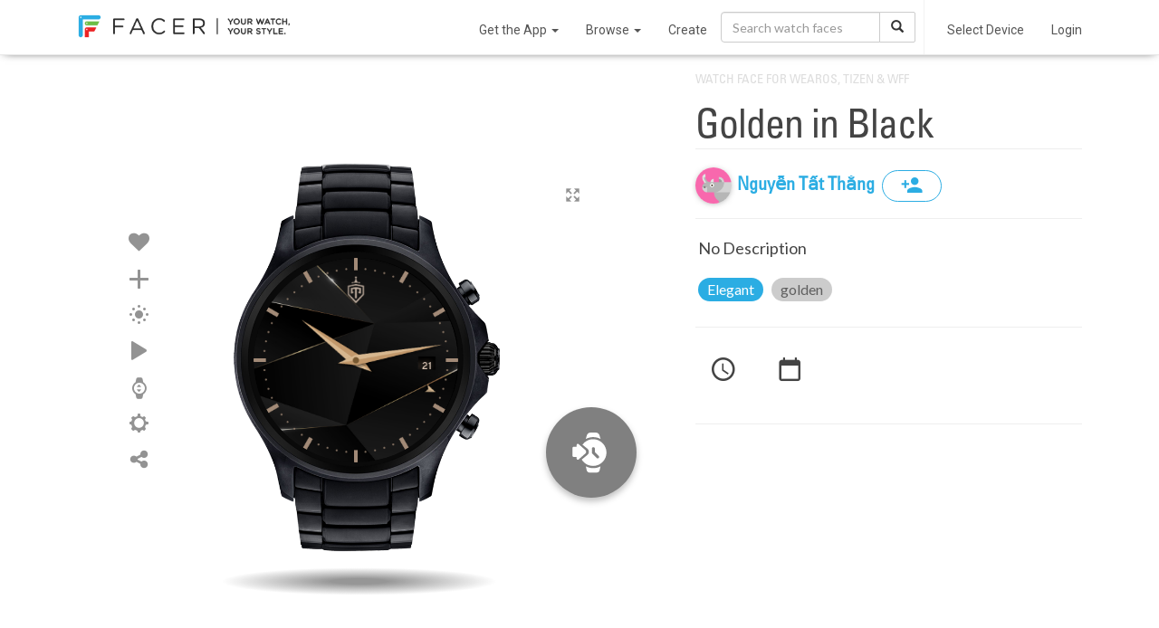

--- FILE ---
content_type: text/html; charset=utf-8
request_url: https://www.google.com/recaptcha/api2/anchor?ar=1&k=6LeY4IEfAAAAAJi2wS3bMhnS5GlPzFjQQlNeILhi&co=aHR0cHM6Ly93d3cuZmFjZXIuaW86NDQz&hl=en&v=PoyoqOPhxBO7pBk68S4YbpHZ&size=invisible&anchor-ms=20000&execute-ms=30000&cb=de9jbhu1yccv
body_size: 48649
content:
<!DOCTYPE HTML><html dir="ltr" lang="en"><head><meta http-equiv="Content-Type" content="text/html; charset=UTF-8">
<meta http-equiv="X-UA-Compatible" content="IE=edge">
<title>reCAPTCHA</title>
<style type="text/css">
/* cyrillic-ext */
@font-face {
  font-family: 'Roboto';
  font-style: normal;
  font-weight: 400;
  font-stretch: 100%;
  src: url(//fonts.gstatic.com/s/roboto/v48/KFO7CnqEu92Fr1ME7kSn66aGLdTylUAMa3GUBHMdazTgWw.woff2) format('woff2');
  unicode-range: U+0460-052F, U+1C80-1C8A, U+20B4, U+2DE0-2DFF, U+A640-A69F, U+FE2E-FE2F;
}
/* cyrillic */
@font-face {
  font-family: 'Roboto';
  font-style: normal;
  font-weight: 400;
  font-stretch: 100%;
  src: url(//fonts.gstatic.com/s/roboto/v48/KFO7CnqEu92Fr1ME7kSn66aGLdTylUAMa3iUBHMdazTgWw.woff2) format('woff2');
  unicode-range: U+0301, U+0400-045F, U+0490-0491, U+04B0-04B1, U+2116;
}
/* greek-ext */
@font-face {
  font-family: 'Roboto';
  font-style: normal;
  font-weight: 400;
  font-stretch: 100%;
  src: url(//fonts.gstatic.com/s/roboto/v48/KFO7CnqEu92Fr1ME7kSn66aGLdTylUAMa3CUBHMdazTgWw.woff2) format('woff2');
  unicode-range: U+1F00-1FFF;
}
/* greek */
@font-face {
  font-family: 'Roboto';
  font-style: normal;
  font-weight: 400;
  font-stretch: 100%;
  src: url(//fonts.gstatic.com/s/roboto/v48/KFO7CnqEu92Fr1ME7kSn66aGLdTylUAMa3-UBHMdazTgWw.woff2) format('woff2');
  unicode-range: U+0370-0377, U+037A-037F, U+0384-038A, U+038C, U+038E-03A1, U+03A3-03FF;
}
/* math */
@font-face {
  font-family: 'Roboto';
  font-style: normal;
  font-weight: 400;
  font-stretch: 100%;
  src: url(//fonts.gstatic.com/s/roboto/v48/KFO7CnqEu92Fr1ME7kSn66aGLdTylUAMawCUBHMdazTgWw.woff2) format('woff2');
  unicode-range: U+0302-0303, U+0305, U+0307-0308, U+0310, U+0312, U+0315, U+031A, U+0326-0327, U+032C, U+032F-0330, U+0332-0333, U+0338, U+033A, U+0346, U+034D, U+0391-03A1, U+03A3-03A9, U+03B1-03C9, U+03D1, U+03D5-03D6, U+03F0-03F1, U+03F4-03F5, U+2016-2017, U+2034-2038, U+203C, U+2040, U+2043, U+2047, U+2050, U+2057, U+205F, U+2070-2071, U+2074-208E, U+2090-209C, U+20D0-20DC, U+20E1, U+20E5-20EF, U+2100-2112, U+2114-2115, U+2117-2121, U+2123-214F, U+2190, U+2192, U+2194-21AE, U+21B0-21E5, U+21F1-21F2, U+21F4-2211, U+2213-2214, U+2216-22FF, U+2308-230B, U+2310, U+2319, U+231C-2321, U+2336-237A, U+237C, U+2395, U+239B-23B7, U+23D0, U+23DC-23E1, U+2474-2475, U+25AF, U+25B3, U+25B7, U+25BD, U+25C1, U+25CA, U+25CC, U+25FB, U+266D-266F, U+27C0-27FF, U+2900-2AFF, U+2B0E-2B11, U+2B30-2B4C, U+2BFE, U+3030, U+FF5B, U+FF5D, U+1D400-1D7FF, U+1EE00-1EEFF;
}
/* symbols */
@font-face {
  font-family: 'Roboto';
  font-style: normal;
  font-weight: 400;
  font-stretch: 100%;
  src: url(//fonts.gstatic.com/s/roboto/v48/KFO7CnqEu92Fr1ME7kSn66aGLdTylUAMaxKUBHMdazTgWw.woff2) format('woff2');
  unicode-range: U+0001-000C, U+000E-001F, U+007F-009F, U+20DD-20E0, U+20E2-20E4, U+2150-218F, U+2190, U+2192, U+2194-2199, U+21AF, U+21E6-21F0, U+21F3, U+2218-2219, U+2299, U+22C4-22C6, U+2300-243F, U+2440-244A, U+2460-24FF, U+25A0-27BF, U+2800-28FF, U+2921-2922, U+2981, U+29BF, U+29EB, U+2B00-2BFF, U+4DC0-4DFF, U+FFF9-FFFB, U+10140-1018E, U+10190-1019C, U+101A0, U+101D0-101FD, U+102E0-102FB, U+10E60-10E7E, U+1D2C0-1D2D3, U+1D2E0-1D37F, U+1F000-1F0FF, U+1F100-1F1AD, U+1F1E6-1F1FF, U+1F30D-1F30F, U+1F315, U+1F31C, U+1F31E, U+1F320-1F32C, U+1F336, U+1F378, U+1F37D, U+1F382, U+1F393-1F39F, U+1F3A7-1F3A8, U+1F3AC-1F3AF, U+1F3C2, U+1F3C4-1F3C6, U+1F3CA-1F3CE, U+1F3D4-1F3E0, U+1F3ED, U+1F3F1-1F3F3, U+1F3F5-1F3F7, U+1F408, U+1F415, U+1F41F, U+1F426, U+1F43F, U+1F441-1F442, U+1F444, U+1F446-1F449, U+1F44C-1F44E, U+1F453, U+1F46A, U+1F47D, U+1F4A3, U+1F4B0, U+1F4B3, U+1F4B9, U+1F4BB, U+1F4BF, U+1F4C8-1F4CB, U+1F4D6, U+1F4DA, U+1F4DF, U+1F4E3-1F4E6, U+1F4EA-1F4ED, U+1F4F7, U+1F4F9-1F4FB, U+1F4FD-1F4FE, U+1F503, U+1F507-1F50B, U+1F50D, U+1F512-1F513, U+1F53E-1F54A, U+1F54F-1F5FA, U+1F610, U+1F650-1F67F, U+1F687, U+1F68D, U+1F691, U+1F694, U+1F698, U+1F6AD, U+1F6B2, U+1F6B9-1F6BA, U+1F6BC, U+1F6C6-1F6CF, U+1F6D3-1F6D7, U+1F6E0-1F6EA, U+1F6F0-1F6F3, U+1F6F7-1F6FC, U+1F700-1F7FF, U+1F800-1F80B, U+1F810-1F847, U+1F850-1F859, U+1F860-1F887, U+1F890-1F8AD, U+1F8B0-1F8BB, U+1F8C0-1F8C1, U+1F900-1F90B, U+1F93B, U+1F946, U+1F984, U+1F996, U+1F9E9, U+1FA00-1FA6F, U+1FA70-1FA7C, U+1FA80-1FA89, U+1FA8F-1FAC6, U+1FACE-1FADC, U+1FADF-1FAE9, U+1FAF0-1FAF8, U+1FB00-1FBFF;
}
/* vietnamese */
@font-face {
  font-family: 'Roboto';
  font-style: normal;
  font-weight: 400;
  font-stretch: 100%;
  src: url(//fonts.gstatic.com/s/roboto/v48/KFO7CnqEu92Fr1ME7kSn66aGLdTylUAMa3OUBHMdazTgWw.woff2) format('woff2');
  unicode-range: U+0102-0103, U+0110-0111, U+0128-0129, U+0168-0169, U+01A0-01A1, U+01AF-01B0, U+0300-0301, U+0303-0304, U+0308-0309, U+0323, U+0329, U+1EA0-1EF9, U+20AB;
}
/* latin-ext */
@font-face {
  font-family: 'Roboto';
  font-style: normal;
  font-weight: 400;
  font-stretch: 100%;
  src: url(//fonts.gstatic.com/s/roboto/v48/KFO7CnqEu92Fr1ME7kSn66aGLdTylUAMa3KUBHMdazTgWw.woff2) format('woff2');
  unicode-range: U+0100-02BA, U+02BD-02C5, U+02C7-02CC, U+02CE-02D7, U+02DD-02FF, U+0304, U+0308, U+0329, U+1D00-1DBF, U+1E00-1E9F, U+1EF2-1EFF, U+2020, U+20A0-20AB, U+20AD-20C0, U+2113, U+2C60-2C7F, U+A720-A7FF;
}
/* latin */
@font-face {
  font-family: 'Roboto';
  font-style: normal;
  font-weight: 400;
  font-stretch: 100%;
  src: url(//fonts.gstatic.com/s/roboto/v48/KFO7CnqEu92Fr1ME7kSn66aGLdTylUAMa3yUBHMdazQ.woff2) format('woff2');
  unicode-range: U+0000-00FF, U+0131, U+0152-0153, U+02BB-02BC, U+02C6, U+02DA, U+02DC, U+0304, U+0308, U+0329, U+2000-206F, U+20AC, U+2122, U+2191, U+2193, U+2212, U+2215, U+FEFF, U+FFFD;
}
/* cyrillic-ext */
@font-face {
  font-family: 'Roboto';
  font-style: normal;
  font-weight: 500;
  font-stretch: 100%;
  src: url(//fonts.gstatic.com/s/roboto/v48/KFO7CnqEu92Fr1ME7kSn66aGLdTylUAMa3GUBHMdazTgWw.woff2) format('woff2');
  unicode-range: U+0460-052F, U+1C80-1C8A, U+20B4, U+2DE0-2DFF, U+A640-A69F, U+FE2E-FE2F;
}
/* cyrillic */
@font-face {
  font-family: 'Roboto';
  font-style: normal;
  font-weight: 500;
  font-stretch: 100%;
  src: url(//fonts.gstatic.com/s/roboto/v48/KFO7CnqEu92Fr1ME7kSn66aGLdTylUAMa3iUBHMdazTgWw.woff2) format('woff2');
  unicode-range: U+0301, U+0400-045F, U+0490-0491, U+04B0-04B1, U+2116;
}
/* greek-ext */
@font-face {
  font-family: 'Roboto';
  font-style: normal;
  font-weight: 500;
  font-stretch: 100%;
  src: url(//fonts.gstatic.com/s/roboto/v48/KFO7CnqEu92Fr1ME7kSn66aGLdTylUAMa3CUBHMdazTgWw.woff2) format('woff2');
  unicode-range: U+1F00-1FFF;
}
/* greek */
@font-face {
  font-family: 'Roboto';
  font-style: normal;
  font-weight: 500;
  font-stretch: 100%;
  src: url(//fonts.gstatic.com/s/roboto/v48/KFO7CnqEu92Fr1ME7kSn66aGLdTylUAMa3-UBHMdazTgWw.woff2) format('woff2');
  unicode-range: U+0370-0377, U+037A-037F, U+0384-038A, U+038C, U+038E-03A1, U+03A3-03FF;
}
/* math */
@font-face {
  font-family: 'Roboto';
  font-style: normal;
  font-weight: 500;
  font-stretch: 100%;
  src: url(//fonts.gstatic.com/s/roboto/v48/KFO7CnqEu92Fr1ME7kSn66aGLdTylUAMawCUBHMdazTgWw.woff2) format('woff2');
  unicode-range: U+0302-0303, U+0305, U+0307-0308, U+0310, U+0312, U+0315, U+031A, U+0326-0327, U+032C, U+032F-0330, U+0332-0333, U+0338, U+033A, U+0346, U+034D, U+0391-03A1, U+03A3-03A9, U+03B1-03C9, U+03D1, U+03D5-03D6, U+03F0-03F1, U+03F4-03F5, U+2016-2017, U+2034-2038, U+203C, U+2040, U+2043, U+2047, U+2050, U+2057, U+205F, U+2070-2071, U+2074-208E, U+2090-209C, U+20D0-20DC, U+20E1, U+20E5-20EF, U+2100-2112, U+2114-2115, U+2117-2121, U+2123-214F, U+2190, U+2192, U+2194-21AE, U+21B0-21E5, U+21F1-21F2, U+21F4-2211, U+2213-2214, U+2216-22FF, U+2308-230B, U+2310, U+2319, U+231C-2321, U+2336-237A, U+237C, U+2395, U+239B-23B7, U+23D0, U+23DC-23E1, U+2474-2475, U+25AF, U+25B3, U+25B7, U+25BD, U+25C1, U+25CA, U+25CC, U+25FB, U+266D-266F, U+27C0-27FF, U+2900-2AFF, U+2B0E-2B11, U+2B30-2B4C, U+2BFE, U+3030, U+FF5B, U+FF5D, U+1D400-1D7FF, U+1EE00-1EEFF;
}
/* symbols */
@font-face {
  font-family: 'Roboto';
  font-style: normal;
  font-weight: 500;
  font-stretch: 100%;
  src: url(//fonts.gstatic.com/s/roboto/v48/KFO7CnqEu92Fr1ME7kSn66aGLdTylUAMaxKUBHMdazTgWw.woff2) format('woff2');
  unicode-range: U+0001-000C, U+000E-001F, U+007F-009F, U+20DD-20E0, U+20E2-20E4, U+2150-218F, U+2190, U+2192, U+2194-2199, U+21AF, U+21E6-21F0, U+21F3, U+2218-2219, U+2299, U+22C4-22C6, U+2300-243F, U+2440-244A, U+2460-24FF, U+25A0-27BF, U+2800-28FF, U+2921-2922, U+2981, U+29BF, U+29EB, U+2B00-2BFF, U+4DC0-4DFF, U+FFF9-FFFB, U+10140-1018E, U+10190-1019C, U+101A0, U+101D0-101FD, U+102E0-102FB, U+10E60-10E7E, U+1D2C0-1D2D3, U+1D2E0-1D37F, U+1F000-1F0FF, U+1F100-1F1AD, U+1F1E6-1F1FF, U+1F30D-1F30F, U+1F315, U+1F31C, U+1F31E, U+1F320-1F32C, U+1F336, U+1F378, U+1F37D, U+1F382, U+1F393-1F39F, U+1F3A7-1F3A8, U+1F3AC-1F3AF, U+1F3C2, U+1F3C4-1F3C6, U+1F3CA-1F3CE, U+1F3D4-1F3E0, U+1F3ED, U+1F3F1-1F3F3, U+1F3F5-1F3F7, U+1F408, U+1F415, U+1F41F, U+1F426, U+1F43F, U+1F441-1F442, U+1F444, U+1F446-1F449, U+1F44C-1F44E, U+1F453, U+1F46A, U+1F47D, U+1F4A3, U+1F4B0, U+1F4B3, U+1F4B9, U+1F4BB, U+1F4BF, U+1F4C8-1F4CB, U+1F4D6, U+1F4DA, U+1F4DF, U+1F4E3-1F4E6, U+1F4EA-1F4ED, U+1F4F7, U+1F4F9-1F4FB, U+1F4FD-1F4FE, U+1F503, U+1F507-1F50B, U+1F50D, U+1F512-1F513, U+1F53E-1F54A, U+1F54F-1F5FA, U+1F610, U+1F650-1F67F, U+1F687, U+1F68D, U+1F691, U+1F694, U+1F698, U+1F6AD, U+1F6B2, U+1F6B9-1F6BA, U+1F6BC, U+1F6C6-1F6CF, U+1F6D3-1F6D7, U+1F6E0-1F6EA, U+1F6F0-1F6F3, U+1F6F7-1F6FC, U+1F700-1F7FF, U+1F800-1F80B, U+1F810-1F847, U+1F850-1F859, U+1F860-1F887, U+1F890-1F8AD, U+1F8B0-1F8BB, U+1F8C0-1F8C1, U+1F900-1F90B, U+1F93B, U+1F946, U+1F984, U+1F996, U+1F9E9, U+1FA00-1FA6F, U+1FA70-1FA7C, U+1FA80-1FA89, U+1FA8F-1FAC6, U+1FACE-1FADC, U+1FADF-1FAE9, U+1FAF0-1FAF8, U+1FB00-1FBFF;
}
/* vietnamese */
@font-face {
  font-family: 'Roboto';
  font-style: normal;
  font-weight: 500;
  font-stretch: 100%;
  src: url(//fonts.gstatic.com/s/roboto/v48/KFO7CnqEu92Fr1ME7kSn66aGLdTylUAMa3OUBHMdazTgWw.woff2) format('woff2');
  unicode-range: U+0102-0103, U+0110-0111, U+0128-0129, U+0168-0169, U+01A0-01A1, U+01AF-01B0, U+0300-0301, U+0303-0304, U+0308-0309, U+0323, U+0329, U+1EA0-1EF9, U+20AB;
}
/* latin-ext */
@font-face {
  font-family: 'Roboto';
  font-style: normal;
  font-weight: 500;
  font-stretch: 100%;
  src: url(//fonts.gstatic.com/s/roboto/v48/KFO7CnqEu92Fr1ME7kSn66aGLdTylUAMa3KUBHMdazTgWw.woff2) format('woff2');
  unicode-range: U+0100-02BA, U+02BD-02C5, U+02C7-02CC, U+02CE-02D7, U+02DD-02FF, U+0304, U+0308, U+0329, U+1D00-1DBF, U+1E00-1E9F, U+1EF2-1EFF, U+2020, U+20A0-20AB, U+20AD-20C0, U+2113, U+2C60-2C7F, U+A720-A7FF;
}
/* latin */
@font-face {
  font-family: 'Roboto';
  font-style: normal;
  font-weight: 500;
  font-stretch: 100%;
  src: url(//fonts.gstatic.com/s/roboto/v48/KFO7CnqEu92Fr1ME7kSn66aGLdTylUAMa3yUBHMdazQ.woff2) format('woff2');
  unicode-range: U+0000-00FF, U+0131, U+0152-0153, U+02BB-02BC, U+02C6, U+02DA, U+02DC, U+0304, U+0308, U+0329, U+2000-206F, U+20AC, U+2122, U+2191, U+2193, U+2212, U+2215, U+FEFF, U+FFFD;
}
/* cyrillic-ext */
@font-face {
  font-family: 'Roboto';
  font-style: normal;
  font-weight: 900;
  font-stretch: 100%;
  src: url(//fonts.gstatic.com/s/roboto/v48/KFO7CnqEu92Fr1ME7kSn66aGLdTylUAMa3GUBHMdazTgWw.woff2) format('woff2');
  unicode-range: U+0460-052F, U+1C80-1C8A, U+20B4, U+2DE0-2DFF, U+A640-A69F, U+FE2E-FE2F;
}
/* cyrillic */
@font-face {
  font-family: 'Roboto';
  font-style: normal;
  font-weight: 900;
  font-stretch: 100%;
  src: url(//fonts.gstatic.com/s/roboto/v48/KFO7CnqEu92Fr1ME7kSn66aGLdTylUAMa3iUBHMdazTgWw.woff2) format('woff2');
  unicode-range: U+0301, U+0400-045F, U+0490-0491, U+04B0-04B1, U+2116;
}
/* greek-ext */
@font-face {
  font-family: 'Roboto';
  font-style: normal;
  font-weight: 900;
  font-stretch: 100%;
  src: url(//fonts.gstatic.com/s/roboto/v48/KFO7CnqEu92Fr1ME7kSn66aGLdTylUAMa3CUBHMdazTgWw.woff2) format('woff2');
  unicode-range: U+1F00-1FFF;
}
/* greek */
@font-face {
  font-family: 'Roboto';
  font-style: normal;
  font-weight: 900;
  font-stretch: 100%;
  src: url(//fonts.gstatic.com/s/roboto/v48/KFO7CnqEu92Fr1ME7kSn66aGLdTylUAMa3-UBHMdazTgWw.woff2) format('woff2');
  unicode-range: U+0370-0377, U+037A-037F, U+0384-038A, U+038C, U+038E-03A1, U+03A3-03FF;
}
/* math */
@font-face {
  font-family: 'Roboto';
  font-style: normal;
  font-weight: 900;
  font-stretch: 100%;
  src: url(//fonts.gstatic.com/s/roboto/v48/KFO7CnqEu92Fr1ME7kSn66aGLdTylUAMawCUBHMdazTgWw.woff2) format('woff2');
  unicode-range: U+0302-0303, U+0305, U+0307-0308, U+0310, U+0312, U+0315, U+031A, U+0326-0327, U+032C, U+032F-0330, U+0332-0333, U+0338, U+033A, U+0346, U+034D, U+0391-03A1, U+03A3-03A9, U+03B1-03C9, U+03D1, U+03D5-03D6, U+03F0-03F1, U+03F4-03F5, U+2016-2017, U+2034-2038, U+203C, U+2040, U+2043, U+2047, U+2050, U+2057, U+205F, U+2070-2071, U+2074-208E, U+2090-209C, U+20D0-20DC, U+20E1, U+20E5-20EF, U+2100-2112, U+2114-2115, U+2117-2121, U+2123-214F, U+2190, U+2192, U+2194-21AE, U+21B0-21E5, U+21F1-21F2, U+21F4-2211, U+2213-2214, U+2216-22FF, U+2308-230B, U+2310, U+2319, U+231C-2321, U+2336-237A, U+237C, U+2395, U+239B-23B7, U+23D0, U+23DC-23E1, U+2474-2475, U+25AF, U+25B3, U+25B7, U+25BD, U+25C1, U+25CA, U+25CC, U+25FB, U+266D-266F, U+27C0-27FF, U+2900-2AFF, U+2B0E-2B11, U+2B30-2B4C, U+2BFE, U+3030, U+FF5B, U+FF5D, U+1D400-1D7FF, U+1EE00-1EEFF;
}
/* symbols */
@font-face {
  font-family: 'Roboto';
  font-style: normal;
  font-weight: 900;
  font-stretch: 100%;
  src: url(//fonts.gstatic.com/s/roboto/v48/KFO7CnqEu92Fr1ME7kSn66aGLdTylUAMaxKUBHMdazTgWw.woff2) format('woff2');
  unicode-range: U+0001-000C, U+000E-001F, U+007F-009F, U+20DD-20E0, U+20E2-20E4, U+2150-218F, U+2190, U+2192, U+2194-2199, U+21AF, U+21E6-21F0, U+21F3, U+2218-2219, U+2299, U+22C4-22C6, U+2300-243F, U+2440-244A, U+2460-24FF, U+25A0-27BF, U+2800-28FF, U+2921-2922, U+2981, U+29BF, U+29EB, U+2B00-2BFF, U+4DC0-4DFF, U+FFF9-FFFB, U+10140-1018E, U+10190-1019C, U+101A0, U+101D0-101FD, U+102E0-102FB, U+10E60-10E7E, U+1D2C0-1D2D3, U+1D2E0-1D37F, U+1F000-1F0FF, U+1F100-1F1AD, U+1F1E6-1F1FF, U+1F30D-1F30F, U+1F315, U+1F31C, U+1F31E, U+1F320-1F32C, U+1F336, U+1F378, U+1F37D, U+1F382, U+1F393-1F39F, U+1F3A7-1F3A8, U+1F3AC-1F3AF, U+1F3C2, U+1F3C4-1F3C6, U+1F3CA-1F3CE, U+1F3D4-1F3E0, U+1F3ED, U+1F3F1-1F3F3, U+1F3F5-1F3F7, U+1F408, U+1F415, U+1F41F, U+1F426, U+1F43F, U+1F441-1F442, U+1F444, U+1F446-1F449, U+1F44C-1F44E, U+1F453, U+1F46A, U+1F47D, U+1F4A3, U+1F4B0, U+1F4B3, U+1F4B9, U+1F4BB, U+1F4BF, U+1F4C8-1F4CB, U+1F4D6, U+1F4DA, U+1F4DF, U+1F4E3-1F4E6, U+1F4EA-1F4ED, U+1F4F7, U+1F4F9-1F4FB, U+1F4FD-1F4FE, U+1F503, U+1F507-1F50B, U+1F50D, U+1F512-1F513, U+1F53E-1F54A, U+1F54F-1F5FA, U+1F610, U+1F650-1F67F, U+1F687, U+1F68D, U+1F691, U+1F694, U+1F698, U+1F6AD, U+1F6B2, U+1F6B9-1F6BA, U+1F6BC, U+1F6C6-1F6CF, U+1F6D3-1F6D7, U+1F6E0-1F6EA, U+1F6F0-1F6F3, U+1F6F7-1F6FC, U+1F700-1F7FF, U+1F800-1F80B, U+1F810-1F847, U+1F850-1F859, U+1F860-1F887, U+1F890-1F8AD, U+1F8B0-1F8BB, U+1F8C0-1F8C1, U+1F900-1F90B, U+1F93B, U+1F946, U+1F984, U+1F996, U+1F9E9, U+1FA00-1FA6F, U+1FA70-1FA7C, U+1FA80-1FA89, U+1FA8F-1FAC6, U+1FACE-1FADC, U+1FADF-1FAE9, U+1FAF0-1FAF8, U+1FB00-1FBFF;
}
/* vietnamese */
@font-face {
  font-family: 'Roboto';
  font-style: normal;
  font-weight: 900;
  font-stretch: 100%;
  src: url(//fonts.gstatic.com/s/roboto/v48/KFO7CnqEu92Fr1ME7kSn66aGLdTylUAMa3OUBHMdazTgWw.woff2) format('woff2');
  unicode-range: U+0102-0103, U+0110-0111, U+0128-0129, U+0168-0169, U+01A0-01A1, U+01AF-01B0, U+0300-0301, U+0303-0304, U+0308-0309, U+0323, U+0329, U+1EA0-1EF9, U+20AB;
}
/* latin-ext */
@font-face {
  font-family: 'Roboto';
  font-style: normal;
  font-weight: 900;
  font-stretch: 100%;
  src: url(//fonts.gstatic.com/s/roboto/v48/KFO7CnqEu92Fr1ME7kSn66aGLdTylUAMa3KUBHMdazTgWw.woff2) format('woff2');
  unicode-range: U+0100-02BA, U+02BD-02C5, U+02C7-02CC, U+02CE-02D7, U+02DD-02FF, U+0304, U+0308, U+0329, U+1D00-1DBF, U+1E00-1E9F, U+1EF2-1EFF, U+2020, U+20A0-20AB, U+20AD-20C0, U+2113, U+2C60-2C7F, U+A720-A7FF;
}
/* latin */
@font-face {
  font-family: 'Roboto';
  font-style: normal;
  font-weight: 900;
  font-stretch: 100%;
  src: url(//fonts.gstatic.com/s/roboto/v48/KFO7CnqEu92Fr1ME7kSn66aGLdTylUAMa3yUBHMdazQ.woff2) format('woff2');
  unicode-range: U+0000-00FF, U+0131, U+0152-0153, U+02BB-02BC, U+02C6, U+02DA, U+02DC, U+0304, U+0308, U+0329, U+2000-206F, U+20AC, U+2122, U+2191, U+2193, U+2212, U+2215, U+FEFF, U+FFFD;
}

</style>
<link rel="stylesheet" type="text/css" href="https://www.gstatic.com/recaptcha/releases/PoyoqOPhxBO7pBk68S4YbpHZ/styles__ltr.css">
<script nonce="X500d1ZD-Y7c4vHzA_oLvg" type="text/javascript">window['__recaptcha_api'] = 'https://www.google.com/recaptcha/api2/';</script>
<script type="text/javascript" src="https://www.gstatic.com/recaptcha/releases/PoyoqOPhxBO7pBk68S4YbpHZ/recaptcha__en.js" nonce="X500d1ZD-Y7c4vHzA_oLvg">
      
    </script></head>
<body><div id="rc-anchor-alert" class="rc-anchor-alert"></div>
<input type="hidden" id="recaptcha-token" value="[base64]">
<script type="text/javascript" nonce="X500d1ZD-Y7c4vHzA_oLvg">
      recaptcha.anchor.Main.init("[\x22ainput\x22,[\x22bgdata\x22,\x22\x22,\[base64]/[base64]/[base64]/[base64]/[base64]/UltsKytdPUU6KEU8MjA0OD9SW2wrK109RT4+NnwxOTI6KChFJjY0NTEyKT09NTUyOTYmJk0rMTxjLmxlbmd0aCYmKGMuY2hhckNvZGVBdChNKzEpJjY0NTEyKT09NTYzMjA/[base64]/[base64]/[base64]/[base64]/[base64]/[base64]/[base64]\x22,\[base64]\x22,\x22eRnCoGLDlsOtwr7DpDIXw5DCn8OdQsOLa8OSwpwyS1tpw6nDksOFwqIJZUbDjMKTwp3CoEwvw7DDj8OHSFzDkMOzFzrCisO9KjbCg1cDwrbCuR7DmWVmw5t7aMKUK113wqHCvsKRw4DDj8KEw7XDpW1ML8KMw7fCjcKDO3RQw4bDplBNw5nDlmhkw4fDksO/[base64]/Dqn/CsMK1w5Bhw4HCosKzw5BFQsOawojCnwbDjjjDuVpkfjXCuXMzVxI4wrFmWcOwVAYXYAXDnMO7w599w4Fww4jDrTjDmHjDosKzwqrCrcK5wrA5EMO8acOZNUJxOMKmw6nChjlWPVzDk8KaV27Ck8KTwqEjw6LCthvCgkzCol7CtlfChcOSdsKWTcOBGsOwGsK/[base64]/CpWlCwpzDlk1aZMKBwrTDicKywpJPw4t3worDi8KvwqTClcOvC8KNw5/[base64]/DuFHDt8O+w5EJwoXDhsKHIgrDuwQqwoLDixp4cC3DlsO6wokKw5PDhBRkCMKHw6pRwo/DiMKsw4bDpWEGw7jCrcKgwqx6woBCDMOYw6HCt8KqMcODCsK8wq3CmcKmw71lw7DCjcKJw55yZcK4bcOvNcOJw43Cu17CkcOyEDzDnGrCnkwfwo/[base64]/I8OiwqUUw5jCtsKHPiRcwqPCiRrDkQjDokLCjykBY8O2HsOqwpsqw7bDsghGwojCr8Oew4bCkADCiDdjPTnCs8O+w5YoBBxgFMKkw5bDihPDsh5jKhnDuMKOw7bCm8ORGsODw5/[base64]/DnMOpw7zDpUvCvcKww5jDvxjCuMOkw4fDjcOWAFnDg8KyC8Oswq8zWcKoJ8OEDsOSIEYIwoNnWcOzHEDDmHPDp1/ClMOsaDHCplrDr8OqwpLDiQHCpcODwrAMHW8iwqRRw60fwpLCucKOTMKlBsKnIx/ClcK9U8OUY0tRwpfDkMKRwrrCpMK3woTDmcKnw6Vlwp7Dr8OpA8OocMOSw65Twqdzwox7FWvDqMKXYcOuw4dLw5BswpktMChCw5Ebw6p7CcOxKWREwrvDpcOQwq/DucOkM1/Dpi/[base64]/[base64]/eMKbLi3DkcOfO8KfwpTCiQJ7w7PDnW/[base64]/DqcKDw4TCm1Raw5rCtsOQVxwKF8K/BjXCpjzDlALDm8KuQMKZw4rCnsONb1bDoMKJwq0mLcK7w6jDl0bCmsKENTLDt2nCkA3DljbDl8Omw5B6w63Crh7CnFsFwpgqw7R9D8KPWcOAw5B4w752wq7CkE7CrE4Ww6vCpzTClVLDiTo+wp3CtcKaw7lFcynDvw/CrsOuw4A/w7PDncK0wo3ClWTCq8OWwpDDgMOEw541MD7ChXDDigArVGjDvkwow7Udw5fDgF7CjUTCv8Kew57Cu2YIwqfCvsK+wrkUaMOQwotqH03DlEEHTcKxw7wSw6PCgsOKwqDDgsOCJzDDmcKfwqPCqhnDgMKHOcKjw6DCssKdwrrCpQBGPcKyRmFtw7NewrVvwo8/w7Uew7LDnlktAMO4wq15w59SMFowwpDDpEnDsMKrwq/[base64]/[base64]/Cpk3Dv8OqBMOlJMKHwqNEaHzDhsKqGnvDn8ODw4LDjRHDt0cNwq/CvTEHwpnDuhzCjsOIw4l2woPDqsOYw65qwpYSw6F/w7k5NcKWKsOfHGXDp8Khd3o2fcK+w7IcwrDDrkfDtENuw6nCu8OfwoBLO8KhJ0PDu8OSHcO8U3PDt3TDlMOIYThwWSHDk8ODGGrDh8O2w7nDlAjDoEbDq8K/wpA1diANFMKYQFJew4AKw5dFb8K4w71pf37DncO+w5HDmsKdY8OTw5lMXDHColDCgMKqZ8OLw7LCmcKGwpDCtsOGwpvDrGt3wrpfZX3CuxZRXEXDkD/DtMKIw6nDrHEnwq9xw5MuwrM/Y8K3QcO0DQPDlcOrw7RKV2Z8f8ODMmMuQcKew5pwaMOqPMOAdMK6bSLDjntBCcKvwrRfw5jDiMOpwrPDk8OdEnwAwrAaJ8O/wrHCqMOMEcKDXcK4w4Z8wppAw5zDngbCksKcMUggWkHDhU7ClFYAZyBzQn/CkhXDog7DtsOVQDtfc8KFwonDmHDDkDfDjsK7wpzCn8OCwrZnw5BaAVnCvnDCozrDoyrDmhvDgcOxBsK9E8K3w6bDsHsQZnnCj8O4wpVcw4dBUxfCtQY/[base64]/[base64]/DncOJbcOuwoNQbXErFcKSccKnw7c8esK5wqLChmYUQVzCrid9wpA+wpfCqkfDridqw6t0worCjgPCisKvVMKmw7rCiDB9wpTDsU1TYMKtax8/[base64]/Du0F3FSjCnh93fTVSw7x/[base64]/wqR7w6BVRWTDusKmA8KLa8KkLsKUQsO9QGLDpgYXw75iIgHCs8OJCFtXGcKOQm/CjcOcd8KVwq7DlsKlRhbDmMKvHx3Cs8KKw4bCucOFwo4fQMKFwqkeBiDCiwLCo2nDtcOPXsKQPMOfc2hHwrjDmzciw5fCijVSR8KbwpYzAkgtwofDjcOXAMK+LB0kb3fCjsKYw7Nnw4zDrGTCj0TCti/Dvm8vwpTCs8Ouw40vecOMw5DCh8Kcw7wfXcKpwoDCkMK7VcOsP8Ojw6ZBIyVGwqTCkUbDmsKwbMOfw509wpFQGMKlRsOAwqwYwpwrTRfDoRxxwpTCjw8Uw6IVPD7CtcKyw4HCpVbCjTtsPsOvUyDCh8OHwpvCt8OIwqLCj1sSE8Kwwoc1Xk/ClMOCwr4nNAoNw6HCjcOEPsOdw5keRB/CtMKAwrg6w65tScKDw4fDp8OFwofDrMKhTiHDvl58DVbCgWl8VTg/d8OOwq8LacKgb8KrZcOVw5kgdMKBwqweM8KffcKvU1YEw6vCj8K7KsOZQTo5bsKxesKlwrjCkmQhQFQxw4lOwrLDksKLw6cdUcOfEsORwrEEw4LCrMKPwrxYZ8KKZsKeLC/[base64]/DqgpKLw/DjAoUw7V0w5UGW8KZw6DCgsKAw58Tw7TCkQwFw6bCo8KrwrfDtWgowq9fwp5zBMKcw5HChwzConHCosOLf8K6w4PDncKhJ8OZwoPCv8O5woMew71WEGbDh8KANgBfwpfCt8Onwr/Dr8Kxwr1Vw7LDmcKHwq0hw53CmsOXwofCvMO2bj8/bDbDrcKwM8KefiLDggszLFnCgVhbw7vDq3LClMOmwpl4woQLUBt+bcKIwooKX1pRwpnCkDEmwo/DssOUdRl4wpciw5/DmsOzHcKmw43DqXwbw6fCgMOlXHfDlcOrw43DogkSLUl6w4N1N8KySD3Cnh3Ds8KsBMKdDcOEwoDDqRTDt8OSbcKOwo/DvcKkOcOZwrtuw7fDqFRBL8K3woFQYyDCuUnClMKKw7DDj8Okw5BHw6LChXlGH8OBwrp5wpl5w6hUw5fCr8K/AcK8woTDj8KBUH0qbxnDomhrVMKOw68lcmo8e0zCs2nDhsKQw7lzbcKRw6lMZ8Oqw4XDrsKeW8KwwoVPwoR1wpPDs0/CiS3DsMO1PcKZQ8KqwpfCp3pec1QLwovCgMOuW8OdwqogFsO/YCvCi8Kew5/ChDTCtcKuw5DDvsOzT8OOeCEMUcKLGn4JwrdzwoDDjhZrw5NOw61EHQfDkcKxwqNCFcKCw4/CpTkALMOyw4DDjSTCjQMEwogzwqhPUcKQfUFuworCtMO6SlkOw4wEwrrDgB9Aw6HCkDMeNCnCnSoSSMOzw57DvG9aC8OEU30/UMOJHh0Qw7LCl8K4EBHDlMObwpPDtBURwpLDjMOyw6sZw5DDhMOZE8O9Ow9XwpTCkQ/Dh3k0woPCnTtnwojDscK0QUg+EMOHPDINbyvCucK5TMOZwrXDpsOEXGsRwrlSO8KIZ8O0CcO+BMOlDMOCwqLDr8O9B3jClgwjw4zCq8K4Q8KEw4Nqw6PDrMO/LxxpTMOtw5XCnsO1cCEwfsO0wr95wpnDlVLCqsO9wotzf8KLbMOQRsKiwqjCsMO1AXBcw49vw54jw4PDlgrDgsKLC8K+w4DDmzkOwrxiwoB2wohcwqDDh2rDoG7CpFhSw6DCuMOYwofDkVjCl8O7w6LDlA/[base64]/K1rCv2DDrBHDlVnCmcOhFsKWRMK5CcKDF8KiTnw+GDdXesKwPnw8w5bDjMObWMKqw71Tw7Y4w4LCmsOXwqkewqnDjX/[base64]/CkMOnBsOvwp/[base64]/CpcKXwpYxcUrDqsKGw5DChcK2GAhow7XDocKjNXjCuMOtw53Ds8K8w43Co8OWw5wOw6vCksKXQcOEZsOeFCHDvH/CqcKjSA7Cs8OowoXCsMK0GRNAPXINwqhSwpxXwpFRwphpV1TDkWbCjQ7Ckn13U8OGEyc1wpQlwoLCjizCgsOewpVLesKSZDvDoznCncKlW1TDn1fCixouacKWVjsIG1TCksO1w7cIw7wxZ8Kpw7/CokfDlcKFw6shwr7DrX/DixAbQg7CkU0+VcKlKcKaBMOJfsOIEMObDkrCvsKmI8OUw5jDlcKbHMKvwqRkHknDoFPDrRXCg8KYw41PcRPCsjzDn31gwrwGw4dFw48CMzQJw6orD8KKwopWwpAjR1fCgsOBw7DDjcOAwqwHVR3DmBIuO8OFbMOMw78mwpzClcOdEsO/w4fDtHPDpjHCgBTCvUTDiMKkFXXDoTx0BlbCs8OFwoDDncKQwo/[base64]/Cmk7CuEB/NUbDi2HCh8Kzw7HDmcKVw5rCm1gxw5jDlV7DrMO9w4XDoX5iw7ZIM8KJw7XCiEQPwpjDq8KBw7pswpjDvFTDj1DDuDLCt8OBwobDgSfDi8KVXcOxRibCssO3QMK2NlxXcMKgRsOKw5HDtsKoe8KEw7LDjMKlWcOVw4p6w5TDicKJw61nDEXCgMOhw65dR8OeIijDt8O/Bz/Crgh1dMO0HGLDqBAQJMOpFsOnTcK2X2k6QBMBw5fDpVIawpAiLcO9w4DCgMOvw7Biw7lmwoPDp8OcDsObw6RFcwXDvcOXAcODwrMww78YwozDjsK3woVRwr7DusKFw61Dw6LDi8KSwpLCocKTw7tTLHXDiMOmP8O5wpzDrEVqwpTDoX1Sw5MHw7IwLMOtw6w8wrZWw5/CjApLwo/[base64]/JjA/JH8/w7oWw5lXwpApEMK2wr5vDsOTwpQ+wp3DnMKmRncIHwfCqD5Mw77Cs8KKO0AnwoxNBMOHw6fCmF3DjBsrw6AgFsOfOsKmIzDDgRPDl8O5wrzDu8KDWAcRB0B8wpRHw7glw5XDjMOjC3bCucKuwqh/bBVbw75Tw77CvcO/w70SEsOrwoTChQ/DnilgJcOqwoA8CsKhbGzDtsKKwrMvwrjCkcKdHA3DncOBwpADw6srwpbCsDV3f8KRGWhyXn3Dg8K7Mj99wpXDjMK1YsOVw7TCgis3IcKSe8OBw5vCoW0QfE3CinphNcKmVcKWw4lTKTDCkcOkCgFWQiBZeT1ZPMKyOG/DvTvDsmUNwqbDklBQw6hFwr/CpE3DkTVXVGDDhMOaGGfCj1ktw4bDvRbDn8OHFMKXbB9fw5LDt1PCmAtgw6TCksOFFsKQL8O3wqnCvMORZEEeLXzDs8K0KhfDlcOCDsKAe8OJVj/DuANIwozDgXzCrQXDgmc+wpnDq8OHwpjDgh0LHMOQw5N8HgYDw5gKw6IzXMK0w5Mfw5A4EGkiwqN9NMODw6jDlMO2wrUqCsOWwqjDrsO4wrJ+GmDCvsO4bsK5SmzDowdaw7TDrAHCg1V+wrDCoMOFVcKlWn7CgcK1wr1BN8OPw5/CliV7w7hHYMO3X8K2w7XChMO1bsOawq1fDMO2IcO7E3BcwpPDuC/DrBLCrS7Co0DCpRNaf2sieU1wwr3DocO9wrI5dsK6e8Kvw6DDri/DosKZwpFyF8Ohf19ew7YDw4ggF8O4PDEcw7w0FMKWScO8VDbCg3xmTcOvMX7CqDZHP8O5acOowpZHGsOjcMKmbcOJwp4eXBIIeRbCtkbCpAPCtTlJDlvCo8KOwrnDu8OUHAzCtCTCi8Ovwq/DsnXDv8KIw5p3QFzCqwhBa3nCh8KMKW9+w4PCu8O9WU5vVMKWTmvDr8KDSHrDqMKJw5l7MXdfTcOVA8KeTwxTCgXDh2LCkzRNw6DDjcKOw7NZVQfCtk1cF8OIw7TCmhrCmlLCmMKsS8Kqwrc/HsKIN20Kw61gGMONOhN9w6zDuGkzZm1nw6rCpGoKwoYnw4lCZ0AiesKhw6F7w7IxccKlw4hCL8KxWMOnFSzDhcO0XCddw4/CuMOlQCEBDjHDucOdw4lkD2waw5QSworDrcKhcsOlwrsUw43Dr3PDjMKxwrrDhcOVQcOvcsOWw67DocKPZ8KVasKMwqrDojLDiGXCsGp/HSfCo8OxwpDDnhLCmsKJwpEYw4HDhkwmw7jDlxYjXMOqczjDmUbDjAXDuhXCl8K4w5UORcKnQcOdFMKTEcOuwqnCqcK1w71qw5dTw4BLTEnCl3bDlMKrZsOEw5sow6DDqUzDr8KWA3IrN8OiDcKeHXHClsOtPRc7FMOew4NbCnbCn04Ww4MJRsKJNG13w5/DunnDs8ORw4dFKsORwprCsnY9w41UScOwHBLCvkjDlEcrNQjCr8OtwqPDkyEZdmALDMKSwrspwq1Ew5bDgFAfeirCtxnDtMKwRQnDqsO0wpshw5YOw5cVwqZHeMK5bHd7UMOUwqnCrmIvwrzCs8Owwq4za8KtJsKUw50tw7nDkwPCg8K8woDCmcO4wpImw6/DqcKgRyF8w6nCncKlw6o6fcOSaR8Nw5w8YnDDiMKSw49GR8OrSzhdw5vDvHBEVDB9PsO/[base64]/ClsOVSkVxHsKYXk4ywrsTOF/Co8KIwpU0R8OMwro5wqnDi8KUw64qw7HChyfCi8OSwocvwpHDjMKowosfwqQfVsONJsKJDBZtwpHDh8Ozw4LDgVjDsR4PwrbCi3wqCsKHGEwZwowKwqFwTgnDvFJyw5RwwoXCmsKNwrTCkU9SHcKEwqzCpMK8TcK4bcOKw6sVwqDCrcO2Y8OtRcOCdcK/LzzDqEoVw5nDr8K1w6PDpzrDh8Ocw4VwXVTDui5pw59fdl/CjCfDo8KmRV9vcMKaNsKbwpfDkk5nw6rCkzfDoCLDjcOQwpwwX2XCqMKpSjAuw7c1w7xtw6jDgMOYCQxkwrTCiMKKw5wkXHLDsMO/w7/CsWZXwpPCkMKROgZKcMOmF8Ocw4TDkSvDkcOvwp/CtMO/LsOzQ8KZJsO5w6/[base64]/DocOsHsK6w6rDly3DlMK+YxLDjAFGw7U/YcKIwqPDnMOJIcOzwo3CgcK/[base64]/w6vCpTPClMKITjJIKk3Cp8KNJg8CFEEyH8Kyw6jDvRDCgjvDqDYcwrQ6w7/[base64]/Cs10XTxnDl0vDhcOqasOQwr5ewqHDiMO1wq7DkcO/SlNEXzXDq2Ulwo7CoQp8B8O2McK8wrfCg8O+wqTDgMOBwro1WMOHwpfClcKpccOkw6o9cMK5w4bCq8OzUsKTCxzCmQXDq8OZw4hZclggY8KWw7nChMKcwpR5w71Pw7UMwpN5wqM0w6ZUPcOmDEcnwqTChsOew5TCv8KVeDppwpPCh8OKw5tseR/CocKZwpcFWMKMVgZjIsKGBilmw4IjNMO0ExwIc8KZw4d7M8K3YAzCsXRGw6h+wp/[base64]/CiMO6wo8mOcO3fcKUe8O8wo4kw6lyeE5acTfCgcO+LH/Ds8Kvwo84w7TCmcOQRW/Cu08owofDtRs4HV0KcsKkeMKCTGxAw4PDs3pOw4TDmQVwHcK+KSbDtcOiwrQGwoZwwpk2w47CocKHwqbCun/CkFdrw7J3ScOOE2rDpcOANsOiEAPDhCw0w4jCvFTCr8OGw6LCq31AHwbCoMKswp5Ud8KUwoUYw5rDtDDDtE8+w708w7l4w7DDgitaw4pWLsKEcQ8ZdgfDq8ONXC/[base64]/[base64]/HjDCqWnDk8OjPsO/w7I2ZCpMw4QAFDvCiC5+fCkFJwBLAgQPwolsw4hkw5w9CcKkVMOhe1rCshFUNnXCiMO2wpLCj8OCwrNjVMORK0TDtV/DrVd1wqZ7QMOudgh1w6oowpPDrMOhwrhLKnx4w5VrW2LDk8OtUSEDO09zZBVTUXQqwqRow5bDsSovw79Rw4c0woZdw5pKw6Qrw74Zw7zDqCzCtV1Ow6jDqlxKATwRWlwTwrthLWcLSi3CrMKMw6/DgmrClzjDlR3CiHsvBnFsW8OvwpnDqzV7ZcOJw41+wqHDpsOEw6VBwqNKNsOTWMKWOijCqMKew7h2K8OVw7tlwp/CmSPDr8OyOivCt00geAHCu8O4QMOuw5pVw7bDqcOEwovCs8K5AMOLwrxmw77CnBnCo8OMwpHDtMOKwq9hwoRyflVlwqgwJMOOOsO4woMdwpTCoMOyw4QWAhPCp8Opw5bCtiLCp8K7XcO/w7PDj8K0w6TCg8Kww5bDohcbOWENAcO9TS/DpgjCtnEQQHw3ScO6w7nDrsK6OcKSw6gsJsK+GcKmwo0AwogUUcKMw4cKwpvDuFotfHobwqPCkFfDt8KyIEfCqsK0wrc0wpbCqArDoh4nw7w0CsKJwpk+wp0+N2DCkMKhw6p3wrPDsjvCqmxzBHnDjcO8NSoxwok5woVpMmbDqj/[base64]/w7DDsytTwpnDgUVyJXjCm2vDnsK0FU4NwrvDrMOpw7EDwobDjkrCi0LCoGfDmlwrOAvCh8KKw7pUMMKILwRQw6sxw7EwwobDuwEMBcOmw4XDn8KVw77Dp8K7HcOoNMOeIcO9YcKmOsKiw5LClsOfZ8KYYU5awpXCtcKaG8KtQ8KncD7DrQ3CsMOmwo/DlsOMOStRw43DsMODwr9cw6/CmMKkwqjClsKaBH3CikvCtkPDv1zCscKCd2DCllc8RsKew64IKMOLZsODw5E0w6DDoHHDtjQfw4TCj8Ocw4sjfMKMBGkYPcOORUXCsmfDqMOkRBkGYMKzThMQwoNuP1/[base64]/CmMOfTgo7PX02w5TCiMKLSMKsNW3Cu8OrFRFiWSpaw7Q9dsKowrDClMObwqNFAMO9GERJwpnCjB9bKcOpwobCuH8eYwh6w7vDpsOWB8OBw5TCg1dLG8KWGQ/Dk1TDp2Jbw7F3CMOmd8Krw6/[base64]/CiCzDozMuSsKxaxHDiUl0BcKYw7Acw7p0TMKYRRYUw7rCmDFrTg4/w5LDl8K/DyDCkMO3wqTDlcOMwok3HVxFwrDCj8Kkw7l8P8KSwqTDh8K9McKdw57ClMKUwojCimkeM8K6wph5w55yOMKgwqHCu8KoNgrCu8OLTj/CosOxBhbCq8KewrDDvXLDtgjCi8KTwo1dwr/CjsO6MlTCjzfCvyHDr8O2wq3DmCbDrGhXw5k0O8KjRMO/w6jDoB7DggPDvh7DukxCPH5QwpJDwqnDhiI4XsK0NsKGw5ZlRRk0wq0FcHDDqC/Dm8OzwrnDlsKtwqdXwqp4w5EMQ8OHwoR0wqXDjMKkw7Q9w5nCg8KFcMO/ecOBKsOKMGoWwrY7wqZxB8O8w5g7ZhrCmcOmE8KjZi7Cp8KywpPDlArCt8Ksw6Q1wq46woAOw7DCvW8VM8KiIE9iXcKmw4J4QgA7wrjDnjTCkxBnw4fDsBXDm1PCvnd7w70WwqLDuldoKWbDtW7CnMK2w5E/w7dsOsKaw5bChHvDmcOVwqlhw7vDtcO5w5bCrijDnMKBw588FsOzfBHDtMKUw4R3cUN8w4UHfcOHwoHCqGfDg8O5w7XCqzzDqsOScFTDsU7CumHCtAwxA8KXe8KBUcKzS8K/w7I2VcK6ZUh/wqBsZcOdw6nDrE5fL31hKkFnwpvCo8K1wqNgK8OxNgtJLz5cIcKrGUsBMydsVgxdwoptSMO/w6UGwp/CmcOrwrxUVShnOMKuw74mwrzCrsOHHsO6R8O7w4HCk8KaL09dwrzCtMKRKcK4bMKkwpvCtMOvw6hLaV8QfsOoWz98GXYow6nClsKOcUdLW2dHDcKIwr5qw41Mw7Ywwqghw47Cq246BcOHw4ZfXcOzwr/[base64]/CqMK5YjDDl8KTV0LDkMKXb1PDkXDDmsOyC2fCuVbDqMOsw5xWL8OeQkI6w5tNwprDnsK3w7Z3WBsywqTCvcKlBcOww4nDj8Kpw4gkwoEVakdBOjrCmMKXemfDm8OWwpvCiHvDvQzCgMKtPcKtw6R0wo/[base64]/[base64]/[base64]/[base64]/Cm8OHam1bei56wpfDl0FUEiM8wpp8bMOcwrYScMKtwppBwp8oRcOlwrXDunsrwq/Dqm/Cp8OTU2bDrsKVU8OkZsKlwqDDt8KLAGYnw4DDrhtuB8Kjwr4QTBHCkx4Zw6tSJkVuw5LCq1N2wpHCmcOOccKnwoPCqArDoyU7w7zDtXtpQjlEL3LDiyAiV8OcZyfDp8O/wot2eSxiwrU6wqAREVbCqsKkd01KDF8pwofCqMOUNgbCr3fDlk42bcOCeMKdwphpwqDCtMKZw7fDgMOBw6MUAsKvwqtjBMKBw4nCh13Ci8Ocwp/CvnoIw4PCg0/CkQjCo8OPOwnDiW1cw43CqBMUw63DlcKDw7/Dmh3CiMOWw5NewrjDiXjCv8KjaSlnw5jDkhzDv8KqZ8KnYMOsOzTCj1FzUMK/bMKvLEjCpMOMw6FXCmbDjhV1T8K/w4vCmcKAMcOeZMORaMOrwrbCkXHDr0/DtsKuR8KPwrRUwqXChB5Ge2TDoTXCng1IWHI+wpvDmFrDuMOHKRLCtsKeTcKQesKjdkLCq8KmwqXDucKyLwXChHnDgTEUw4bCgMKWw5/CmMOhwqlyQB3Dp8K9wq4vLMONw6TDlxLDocO7wrrDuUtwFcOnwo48BMKHwo/CtGN8FlLCo3U+w7vDlcKQw5MZfwTClAxzw7rCvX1bF0HDo0JITcOxwqxYD8OYZjFyw5LDq8Oyw73DnsO+w5jDomrDj8O5wrXCkBLDmsO/w7TChsKww69YJj/DrcKmw4TDpsONCBA8IU7Dn8OQw5cYQcOHf8O8wqtQd8K/w4VxwpnCvcOyw5/[base64]/[base64]/UMOsw6VbJsKpwqd4U8KTw7DCjx0PJwLDq8OxMxd1wqkKw5rCh8KVYMK1wqhxwrHCtMOSCiQeDcOCWMO+wp3DrQHCrsKaw7XDocO5EMOWwqrDosKbLHbCrcKaA8OhwrMjME4PAMOOwo8lL8Osw5DCigTDt8ONXCzDly/Dk8K4LcKUw4DDjsKUwpQQw7sNw44Aw7wPw4bDnXlKwqzDjMO1SThzwoI5w55VwokzwpAIK8O1w6XCpjxSRcKECsOawpLDvcKrPFXCug/CicOeKMOfeUDCicK/[base64]/w4nCrcKDA07DoETDilIlNMORdsKHAEBYbg7DiQFkw4kvwrLCqlBXwpNswoh8HE7DqcK/w5jChMOWEsOZTMOfcA/[base64]/wocqdcKcM8OkTFvDmiQ7J0IJwrHCtVoBSkJBVcKGOMKvw70Twp1qY8KMPhLDtF3DtsK/HlfCmDJZHcKiwojCjCvDvcKfwrg5Q0fCiMOswqTDr1Ayw77Cql/Dg8Ouw7/[base64]/wp5MFGRnw6d/XwfCjz/DiB9kw6tsw7DCv8KAdcKWJT83w6bCmMOLGzhawqchw7duJznDsMOBw5AHQMOjwrTClDpZFMKZwpjCplB1woNEM8OtZnvCpHjClcOgw6J9w4jDscKiwrXCl8OhQmzDsMONwpRIZsKaw5TDuyZ0wq4WbDYawr5mw7nDusOvYgASw6hUwqvDi8KeKMOdw4tGw6d/GsK/wo99woDDlDsBP1x1w4BkwoLDsMKRwpXCn1V4wpMmw4zDiVvDgMO4w4EWTMKXTgjCmGVUa23Dn8KLBcKRw788fmjCjV1JCcOEwq3CqcKVw5bCgsKhwo/ClsO9NjbCtMKgWcKcworDlBBrPsOOw4/[base64]/CocOHRsKaw7/Cv8OuG8OCQcOPwotMwrrDgRRjLn7CujocHSXDtMKewrbDoMKOwqTDgcOyw5nCpwpHwqTDnsKRw7vCrWJBdsKFcBxWAAjDvzPDqH/Cg8KLUMOTQRM8JMOhw6EKCsKXLMOlwqg1FcKMwpTDqMKmwqJ+WHEiXiMLwr3DtyYEMMKXelbDqcOGflbDljTCkcOvw745wqfDj8Olwo4ndMKGwrkYwpHCvm/DtsOVwpYNSsOGYATDmcOLTiZ9wqlTdGbDiMKQw5bDr8OTwq0xWcKZOzsHw4wjwpZOw7nDomw9M8OWw4jCocK7w47Co8K5wrfDsjkYwqrCrcOfw5R2VsK9woM7wozDtyDCt8OhwpTChHtsw4FDw7fDoRfClMO4wrU5a8O9wqLCp8O4exrCqTJBwq3CsnRcc8KdwocWW1/Cl8K0cFvCnsO8fsKGD8KTNMKKBWfCicOpwqzCmsKow7vCpQkew7ciw5gSwpdOacK+w6QuJGfDlcO2ZWDDuRYiJF4hQhfDusKbw7XCpcK+wpvCkEzCii9nYjnCnnwoG8Kdw7bDjMOYwq3DlMOxQ8OaGy3Cm8KXw5cJwph/L8KiZ8O9TMK7wqFaAAsVZMKBXMO3wqzCmnEUF3fDpMKcNRdrRcKNc8ObSicKIcKIwoZKw6psEFDDlVtIworCoDJfdjNbw4vDjcKnw5cgEFfDqcOqwpZidQ98wrgqw60reMKiVyrDgsOMwqPCiBk6NcOMwrE/wo0eecKhHMOSwq1EA2MaQMKjwp/CtDLCsw07w5J1w5HCqMKUw7lhXnnCg2p0w4pawrfDr8KFWUYxw6/[base64]/CrlU3AF/CncO3wpEPw7nCvATCh8Oxw4nCv8OYBXIpw7Ngw4EqQsO7X8KuwpPChcO/wqDDrcO0wr0cLWfCvH4Xd3JUwr9ZJcKqw7xywr5Kw5jDtcO1a8KaJDrCiFLDvG7CmsOveUgYw5jCusOoTBvDpXckw6nCk8KCw7XCtVwAwptnGX7Cn8K6woF/wpEvwrQRwrHDnjPDgsOvJT/DknpTETzDiMKow4TCpMKpe3B0w7nDqsOVwpdkw4g5w5Z3Z2TCoRLChcKswrzDp8ODw70DwqfDgE7CvBUYwqbDgcKnClh+wodDw4rCuWcaVMOfU8OmdMOKQMO3wpjDiX3DqsOmw5nDsk0KJMKGO8OjMXzDjCFfZ8KNEsKTwpXDgHIkdS/DgcKVwpHDgMKIwqIDP1fDnBPDnAIBCQtVwoYGRcOrw6vDssKRwrrCsMO0w4DCnMKfPcK6w7w0D8O+KTk6FEHCn8KXwockw5ktwocXTcOWwpfDuRVOwo80RUoKwr1Dwp8TC8KlbMKdw4jCh8OCw60Mw7/CocOvwqjDksOgTWfDuAfCpRY1KR5EKH/CoMOzL8KWXMKELMOsbMOKRcOUccOow4PDuwEjbsK/czMGwqjDhDvCiMOJw6zCpyfDpUgCw4pnw5HCoVsBw4PDp8K1wrLDvj7DmHXDtTTCvGQyw4rCtlY6JMK1AhvDsMOIEcKsw7vCtRtLQ8KIZB3CvELDpUwIwpBuwr/[base64]/[base64]/CuMO6wpB/w78ZIsKpwoHCgMOSRsK5w5w9CsK+wpUvdBrDj2/DmcOjTcKqSsO6woLCiRg5dsKvdMKowp49w4cRw5sSw61ALsKaTHDCngJpw5IxRVl3Cl3CucK5wpkXbcOgw6DDuMKOw4lXRhx9HMK/[base64]/[base64]/w6lQwrwWw5Zdw6oHwoHDmMK3OcK5c8OJwoptZMKiB8K7wqkiwpzCnsOewoXDgmHDs8KGeAkfQMOqwp/DnsO/JMOTwq7CsRQqw7xRw5xGwp/[base64]/[base64]/[base64]/Dj3FzNjwWeEp2wqrCicOcLMKKHcOWw6DDshnCm1HClhxHwq93w7TDh1kfGzFtDcOKagM9w5zCpgbDrMK1w69ow47CnsK7w6/DkMKww4sGw57Cjw5Tw5jCiMKdw63CsMOvw6jDuycqwr16w5XDlsOpw43DjhHCrMOhwqh3NnxAA1jDi0FRUh3DtwXDnVpEU8Kyw7fDpD3Cg2MZOMKcw5YUUcKQEhjCusK9wqR3D8OGJBXCn8ONwqbDhcOiwpPCkArCpVQZRAkfw7jDs8OiIsKQbWxrLcOqw4ptw5/CscOZwpPDq8K5wp/Dh8KXEwTCrGUawpMOwoXChMOabDjDuihxwqssw6bDoMOHw43DnkcSwqHCtDgowothD2vDrsKsw5LCj8OMLjp3VGtowqvCgcODYlzDoDtlw6nComgYwq/[base64]/ZsOKC8Kdw4wxRxMhFTM4wrvCo8OpBWAgRm/DqcKcw4phw7HDpiIxw649CE4iVcK8w70ROsKVZDpzwqzCpMKGw7c+w503w5EkXsO3w7rCg8KHN8O0fjpSwp7CpsO9w4jDrUbDnCPDtsKBSsOlG3MKw6nCtsKSwo4eSVRewovDi1/CgsOrU8KcwodPZi3DjCDCmWNOwpxiAxZ9w4pCw77Dm8K1MXbCr3TCjcOPXDXCqQ3DhMK8wpZXwoHCrsOqBkTDiRQ1PArDhMO/wqXDg8OIwp9RcMOBZ8K7wq1NLBFjRsOnwp0kw5h/NUgYAHA5W8Ohwpc6YglIenXCpcOADMKywo/[base64]/CosOFawvDucKMw7RDNgPCuAU5w4lgw4ZLCcKnw4fChRUKGsKaw5Fow6PDsRPDgcKHD8OgTMKLIV3DpkDCgMO2w63DjzEudcKLw6DCq8OiT1fDisOUw4wbwoLDpcK5T8OUwr3DjcKlwqfChMKQw4XCk8O0CsOhw5/CsTNELG3DpcKJw5LDlMKKVnwibsO4XmBTwrcYw4PDjsOwwo/CgFXCqFQuwodsMcONeMOZBcOVw5UZw6PDvmATw7hCw7zCjsKiw6QCwpJlwo3Cq8KEACVTwq11F8OrXcOfJsKGHy7Dr1IaUMOgwqXCksOJw6g/[base64]/CnAgFPMKIwqkTw69QWG7Ck1bCkcKBwpjCpMO1wq/[base64]/DkcKCw5BRw4fCoFLCrsO0woDCn1fCkzfCsF8kw5jDqm8pw6nCpzLDikhiwqbDpk/DrMKJV3nCqcKiwqt/V8KSNGwXN8KYw4hNwoLDgMOjw4rCiUokUMO6w5HCmcKcwqN7wok0W8KyeFTDoHbDssKOwrzCmMKmwqIDwrTCpFPDoj7CrsKCw4RgSE0CbUfCrl7Cmw/[base64]/[base64]/Dk2FfwoEZLhXCi8K7w7VJB8KSRWV3woYWaMK8wrvCm2FTwofCumXDhMKew65KDyPCm8Oiwq8qfmrDjMOkKcKXEsOJw5NXw6ItCE7DrMOtecKzPsOCaj3CsHEJwoDCrMKEEF/CoFXCjydmw7LCpC8DDsO6McOzwpbCvFsKwr3DtF7DjUzDumfCs3rCuzTDjcKxwqwJfcKdTCTDhRDDpsK8R8OPaSHDpnrCuybDlHXCrMK8FyM7wqcGw7rDo8K+wrfDimLCoMOzw5LCsMO+XwvCnTDDh8ODDsK0fMOyCcO1ZsKdw4/CqsOGw4NdIXfClx/CssOzbcKMwqXDosO/G1ooRMOjw7wYUi8Dw4ZPWA3CmsOPOsKJwqEyVsKlw64JwonDlcKIw4vCmcOSwpjCl8OUVgbCixElwrTDpgXCqD/[base64]/[base64]/DlMOLw5V/w7fDpxRDwrvDohnCqxjCp8OTw4IHQTHCt8Kcw5PCuSbCscK5McOAw41IKcOIBTPCr8KKwpTDgnvDnFg5wq5hCEQZaVB4wrMUwpXCq05VBsKaw7V6asKZw5LCicO3w6bDigJTwqAlw6wRw6ljSj7DgnEQIsKJwqvDjBTDhzE8DFXCicOlFMOmw6/Ck3fCslV9w4RXwoPCmy3DkC3DgsOdHMOYwrExBGLCkcKxS8KhYsOVV8O6VsKuGsKmw6LCtAZlw41LdmoHwosVwr5HLkcKCsKVMcOCwonDm8K4cxDDrz5vWmPDkEnCsgnCgsOAWsOKXEfDkV1LY8K5w43CmcKUw70ucWpiwpRBfiTCgTZ2wpFZw5NDwp/Ct2bDoMKBw5nCiQPDoWlcwq3Di8K5YMOTFWPCpsKCw6cmwrHClmAWccK/[base64]\x22],null,[\x22conf\x22,null,\x226LeY4IEfAAAAAJi2wS3bMhnS5GlPzFjQQlNeILhi\x22,0,null,null,null,0,[21,125,63,73,95,87,41,43,42,83,102,105,109,121],[1017145,188],0,null,null,null,null,0,null,0,null,700,1,null,0,\[base64]/76lBhnEnQkZnOKMAhnM8xEZ\x22,0,0,null,null,1,null,0,1,null,null,null,0],\x22https://www.facer.io:443\x22,null,[3,1,1],null,null,null,1,3600,[\x22https://www.google.com/intl/en/policies/privacy/\x22,\x22https://www.google.com/intl/en/policies/terms/\x22],\x22Sz//4j1NebIaX8J5YNQ3qqnTOfa/EEobJWgddszojOY\\u003d\x22,1,0,null,1,1769037425590,0,0,[14,213],null,[231,199],\x22RC-kbMgikIOuCX3sg\x22,null,null,null,null,null,\x220dAFcWeA5EHew8-aIHroShTAv0NBeHejstDc4g8EL7Chuu4W6rJFxWmyyLVXoQOwrytehO3gjpI6Unyen2t6a-cK9liuoBu1CaHQ\x22,1769120225638]");
    </script></body></html>

--- FILE ---
content_type: text/plain
request_url: https://cdn.facer.io/original/2cd6a06879f5c59730360d31672186c5_avatar.jpg
body_size: 3283
content:
���� C 	!"$"$�� C��   " ��            	�� ? 		     !1A"QRaq��S���#24Tr���5BCst������              �� 5       !1QAa�"2Sq���4r���C�����   ? ����                                                                       ط���Y���V]t��
b�ff"y  �                         �goZ�杵�7R�G�b��'GtJ��k]�W[ے�}���ƏѦZT�jE:�[�&�Eo~og�r#]�:�hs��]�5�Ҙ�:w���$�K$�#��᧶;�6?���� @ ��@                         E�ƞ�a��:��Y��ܼ�����\�ԋy'���#GDjr�5a.�J>�>],)I�D߽|Hs����"����{<w
K>u� �_#����V.%�-����ײF�����b $7`       ��XSımVs�\\�����ƇC&�^�>
p�ވ�����_��k���4�� 5��1�M��#��s�`8��\�G���Λ�/(�:�_��yW��i\oktg�}�^�s-ژ�����<c��j(2�Nt�J�H��/)E�Lľ�bbcX �         ���*���[�k.�m^��'C�XV���W�z������X�9eJ�ro>����ΜC�T�;C��ꧺ�1�������d7Aӹ�R���K��X�[�Z�=e�.+�A�Ѕ�	S�ϩ�[�vuG��� ��E��g��>��=.(ԡUӨ�k�y�buu:+��1U3�H7��:��U
��j+^�\z���g�:F����Q��Uۓ�twFo�,�[g�+5��?�r�м��
�2��Q�tr,T�
T�N�#Ee�d��2"Uv�s�v�b�5��[��D|�_�
8��QէN��Ԕ�F���� {�� �S���%�'G�36���  �y����Y\���Ԩ�Y��2z�J�i�+�t�C�KV_/q[��3"^���j�=�<�'ĭq<�����	l�|Q�s��WP��-Y��5�����]ӽ��sK��g�S�Mm��TjۼF�r�M}j_�����N1�%	�(�d��a�[;<B��� Nm.���I�V��~�l}WmN��O/��ͬ /��         ��Q��[RO4�u����P�).qO�Z=�~�rRKGqK�+�źsO�:}���Q�.y�F;�ڧ�y���7���-gB��-ϊ}e#��ep��_�\$��9y���J҃m�۩�.�	}�]��*�$�I$�!�|ƍ�jW0ը�ވ{�6�n��\w�����O&[/�q8V�֞����8���}L�_F���KZ�YI��/s�+Ҍd��T�Q�F�j4�:5�S��I���Uww�D��h?��w7gX׎�N���� _��w������լw��� ����f�i�*S����R�ͷ�f<�cO��D_��n����E=�����,��cO���P�4� J=�㢿K�{���P�Fe����i��9>ʟ�E��ޝZ�o�S����N�4W~�W��nm��NjK�?�����T� J=(�N|���Sf~�Z�P�⚆:�ԥ?z�|�mS�2[	�F��Թ�N���R�'�VҺ*ݝY<�0�#���4��A�y����� j?!�,o�Q��x���/������<���v� ���?������oK�{���p:�0����G�9����� j?!��C��^�~n\ /�    �FS��Sro$�`���m�N�[_Wr4�+|��$�tc�d��|wa��.mUw'n}X��=>���Q  ��h�;��q(�ѓ��Y宺�qNK6��(��եM���0���VĽ P���O��goN��4��)�b4e+zP��K�:q�-�I/���M:��)�'���ؽ�:��
p�%h���}�l����l����7�Eug��U���/�g��9V��	�Y��k>���Y��W:.�ji�^v�mnj[W��Zrq�_�"���F��3�Iա��6����yh      ,x45p�y�y�y]�r��Y��E��:0��F)�     J 2�    �YST�)C,�����������]օkfr����ɥ�U�eZ�\7���v�����RY�t���mf��Z��	�e�nܛ�*��s:�xn�a8�~B��:�te/����*��	QrU�����dw�8=ˣR�57��|O��پ����	�2�Y�5�wD�jX�Jjyץ
�oj�[��8u��r�,�ʍE�5�u5��_Ҧ���V�0�b��s7R��1�MI����Q=�mK=�,�شD��}��s{X�Ju%��I�Iˌ�˂�$��>�cM*�v�$��g��"1�%��xrU�F���,��x�����bMS1����J8�9Z�Ίʝ.��>{_�R�    ���@n�9[�6�4�Oǁa50�nmj�%Ӗ�|��      9( �;P   �aU��m]<���r��5�ñ�.i�Q׊y�qyN�2'@����ԗJ�ק���'���t�գ�fxY�⫵=x|'���h�_F���t�y&���Im�-��!4���'ċ%4���'ċ           J`�z�W5F/���Y��J�J�D�%� �?���ؒ�       J 2�    ����ksNℵjA�ѰLR�'j�Sj5��y�������i^5��J�H�h�r���d�fk+�S�>ê��ie
�T�:S��Y��o^�~����)��ҩ��7�E�����b��Nt�DǏw��?x��>$Y)�?x��>$YJ    ����isW�Q���$o[��%��QEuGk.1������-a�mU.���$m�h[��A'Ž���|I$�I%�#�         rP�v�       Z��?Q�.��1N�te�.����?S�z2֗i��iv����=x���m���D�mmO"#G綬<%�wcJ����{����O�!���O�kK��LAm�e�.����?SZ��?Q�.��1 e�.����?SZ��?Q�.��1 e�.����?SZ��?Q�.��1 U Aڀ             �ENN����|�Ÿ�I<�y��kUW��U�Kos#_���k0�(�G)�?�� ���O            U Aڀ             K�Ԩ���3y�č>���le5S�"c�tc,Uf�� ��J�L2�\�Փ�����6�S��>'svm\�& ��         � 2�                ΕIҨ�	8�nd���.���5��Q^>�R���ڒ��Ev�#5�-fq�Tr�)�Z���J�\�X���Yq$�S4Β����ٵv8��P       P d�                 ��}�~VN�X��>��N�/{Ns�_���` ��� �Y�xv��az�������VK����?�䑘۪��wIӖ�kN�;q����ԫ��Ř�B�{���:����k÷R�a�z!O��}���

--- FILE ---
content_type: text/plain
request_url: https://files.facer.io/b87894b6cae00cf64073873da947b2ed_avatar.jpg
body_size: 6496
content:
���� C 	!"$"$�� C��   " ��             	�� B 
     !1AQSa�"q�����25RTUr��B���#36s���            �� ;       !1AQq��"Ra��2���#3BSb�������   ? ��x*�""""""""""""""""""""""""""""""""""""""""""""""""""""""""""""""""""""""""""""""""""""""""""""""""""""""""""""""""""""""""""""""""""""""""""""""""""""""""""""""""""""��.M�i��{?5��+MEDt�$:.�˕5-C!y$�����g449��G:�9�s��I$�η�n��q)]�� �O�J*��rAǂ�>�R�	i��0�`��#�v"�}g��|W����u"�-|���|\x)�:������DE�v�"""""""""""""""""""""""""""""""��.M�i��{?5��+MEDt�$:%���V�a �G��Q�9�qs�$��y��s�\�I'$�u�MA]Rݪj*���Np��>ga�*�]]%d�Ǉ ��-qk��pA�=�	���s�$O�/ii�+�j ���\*im�tqͻh�8cβT{JO�e�'s��}#�� ��[���<y����\��E���9��pB�;��}�s��<F'���H��?�?DE�u""""""""""""""""""""""""""�^nb��H3������+MEDt�$:%���Pa��LG��5s��8�I�'�K�\�I'$�u��TQ�5}��V�G�<#��!���Y;"o�£V��[.]��:)ހд���ܯP6j� |p<e�m�y]�y��kƆ�  ]u�RRMW;�!�7I#�ђ{����;�{�uEm>��٭��RP�Ծ�6��n��Nw����(h)�p��o�3�%uC��B�4WgSWSEQ��{s�GA�
��I;OT����K|�.�cw�'� � G\2j;���Cj˄�C%;栫��L����p-��8ߑ�I�J(�Z�N��D���h�����Α����A �ӗ��V��r<Uf��\�wK�{�~�b���fx���~+���־+U,��dI0'o� F�+3��7�Y��wW����8� +[�E�������I�E�������Jgx+�K�F� ԭ#�.�You���� ���!^��o�o� %�W��bղw:m� ?5g��?�W������ �r8B��}-?#� �q�I���ރ��Zm'~��B����",y�3�A�;��ܭii�QB�^cx����F���G�*\�7_��?9\�_�*��e�?e��z���[o�����6O ��g+H�c���4�4��9֊i�O3&o�~�*�Ӄ��J�xj�&��f�3F��oK\0Gq_�<'p���s��4���lt��U���9s3懵���\�g����)����{��N��C���0q�=�q���1H�cl�=�c�C�r�{���x�c�B��q��ys� p-��֠~���n�����e���>`��CN�w`gњ޺;~��N� ]�gk�6G�Y�[���Ng�U�N�7m�{���B�5���P�6
p��1�����e��-��`vdp z�= Z�&�9���Bs�nܪK���_%-W�\v$ �sU�Dݺ��A�r�/-�T�2
�ߥ�9���FqÆ�kμf����f�����c�M�=�g�}'��� �y׌���|S�\:ɾ+ьi{�G9������G�z� 
Nݵ��� ͟����u�w�g�����w ޽B�����%���>��7f�P[��'����a��ϜG6I�v��"��S+��5Q;����%jZQDn�YT~r��#u�ʣ��U�B���Y��X�+d�:���t���*P�m��k�_uThʞ��{C�C�FA뾞���L�g�a��Et�d�v*�Wl��I�RW��qk�k���s��~��y/�d�W���=Ǖ�9+�-� 2O"�I%`�������+��!-g8����/7�".�"t����=j�n���%w��ˌ��n5pƆ45� .V�r�t4�����|]h�������������������������7_��?9R���eQ�����W���,��,US�[m����UF-��� ��� �j�o�մ��k�U�K��o� ݪ�]5Ы=��:�g� �'�k�����2϶S����~�w]m��V��5㔏���P�	r↜5�r���Rǐ����,$Y���r��wGq������b�q��갠�{�]�ⳣcX�֌�r�Tv����ꈈ�.�DDDDDDDDDDDDDDDDDD\�J4d���MM����.W.��3�~��4zW8r�M��рi�s���?U�@L��E�f΋�/�~����EH����'8��[ʲ|10�`��r��_C�H}���&�~M�-�cY�х��e�	�44PG#Z�
������]h�����h�B������O/X��ֈ���G�Wg���wz쎮V�,8v�tL,�YQ�^~�i̔y��8+�j��4�����K�8�B��+E��޿�'��Wb",T�""""""""""""""""""���t���M�j:����O�)�-gׂ�+Η�L0�ȡڙ�V������+��'}�{ϒ�m-�:C� �\F�\�~�͝W$��y8��:}�Eu�����G��WL2�v�ߴ���β��w���*3���D����CK#�@�pn���Ӵ��5-��t�'vZ֗���ϒ宨|qf>*O��!�R[�;�k�݇h��M'��v��(���bH���p�?�ycƧ���Y�^�!��r`-�#ov�]�n��Aۍ�����YDn�3�	y�⣨*�;P�AW�-�N����%��uC�SR�wR�#"M�[�+ġ���Fǿ��8jp� ʍ���M]%��	[�]Q6\��@#wi;��O��;����<4 ���	9�Tx����'�OP=������R�wE��ͮ�z����&���{>\��C��# �uʯ�ΰ�?A�!�dF]�cw7F��W��}�_���<��3�V6悤W�%��%}c�cw5��=Ǒ��V�\$�_P]OKGY��5�8�9,>�4�Ԕ-�~6H���3���oJ�x����/i� ��)h��
��	�t:��q�p��s࡮]��_'W���f����n��9k�K���;h�ܴڞ�x���ǒF�(��7FU��� o��*6�X�-70�-��c���\i���%�X���)���P�R�zK%�5M$�<4��ӎE��� �7�|��v��႕�@Z�k��Y�y���~�Y ���P��s���4�_��eD������,�����%@/zV��[TjB��Z݀G�q���R�#k)L{������D�etr4��8 �7*����Ӹ� 4g� 犣��M<���|���JR�8X�!���b9�s��\9��R$Z���mCji_���?��|��sC�
�������먙w���v;�V6��Qح�������I��%l�N_6��|�CW'�5��=E�8�B""�-ʼ�<���٪!���A.CA��#8�Q�^�s&l��������'k�J�z��!�3h ��Ǐߏ�jm,E��\     �r��WZǸQ�]J�iۖ;��PzB�M��D���3;��v
���Y���gk�L� t�23�tZe��S���Y"�fW?����`4t�DQ��E�sQR���@�1�`�j-�vku�7��C�<�.��������zʨ驣t��pօm�k<vk[i���t������r�d����#�){U��=��iϘඨ���� pIY֛l���M�O��v�U-q@;��{��M[��V�_ ���1ӝ�%Do�x�i&��!s��� �K쩺)���sy�Q��'�#ŕ� t��X��z�����L9�+�9/>�\�WJ�װ�J�%z��+�o6�c7}꺟e\����R�w�졤�7�aS^N_������u>¹Q|�M��z~�_woUMy9}�.��O'/����
�D�M��z~����S^N_���=I�-g�^�Z��������;�@y'�?��i䞤��ݫ��d���
��OR~Y���=I�-g�W�'�c��nA3H�W5_����gn��PT8��H�}�����ԉ��"�cZӗ�u�KCf���t�|���aض�R��r�"�l�.>�^;��hk Z>)SԹ|�������o�|68�8���/6�;�
-���L1#=#�-Ee+����y��-�S��T��:����j�DDDDDDS�X#�����1�v�~��Gy�Rܢnș�-��p8#��^��L�F7t�L*s6v�Zr�z�h�����?-sZ3���B�_@��s�WܪMEuT��Nr�n���N�l2�d��o�9��V�M��-���q�`x�������eu��[R���#h���w7���&���q\��[���s�A�,�x��v����DEZp���)k<Gm��l�:�V8�d4a�_~�}���� �[n�(���yxp�謴^k���
�SL��|#^C��W/:�k��X+Hue)����<�Ӹ��R�M���.�;x:c���m\7)�3qǆ�CU/D]u3GMM-D������J� I�V�@+�hC��=��]$��$t�� j��!���b��u����M3�`��8���Ւ}���� �L�쨯ۚn�pFw>,��ut"頩���
���ч��#+�y��X��q
���9�
"�k��춠�|q�ݱ#;;����������s=D��)9�s�*�e�i�qv����s�4U���Cl���w=q�C��QW��:�W��]3��P|�r��=XJ&�k��Pa�^`�
^�s��O�E�":DU�:���-tS>!�e,8/w8�@�ǥ}�ڥ��v1�s$���+d��<�ʱ�Qt��T�	��%�@s��~j��W�^�`DN�r��!޿ةK���k�L��Lc�'Ee�xnr�K7�k���-���6���B�X�J�����e�9���U��f"02N��ft�d' k��Z��1J���Ӆ�f�UweT�ni�K�d`5�nх�T���Kel��qi�G�WE�;�uQ�p��DDQ�EdpuIp�h�
:�d&IN��8�g�Ԥb~���FG"/H��I�t�:���^wB�x4�Q�.W-��I+�������s@!��gԨ>?[��}���p{�nUn����y������7w+=�iC�pH�A��ެ&�Q4dg�ʧ�>��xմ��3�͚c���i���W�8��k�֦�c�X�=��:f;{�r\�K���[|�����5���Zź"�}��o��z�8l��P���D��Z�4�����4�ӸZ��5΂��F�J�X�`+$nG����6{���=�F�-�[x�S�D�G�����Ծҷ�������Q,��b�h�;g%�ђ{
�S�m�!��s��ȎI��Vw���16(�lq�l�� )����YN`�x���R��:�I���N�w�����K�*+���-�{SO$A��.i���T�J�88B�9��-<
��t�Z*�i*��qc��r_�\f���4�H�ִ�I<���E����nv�I00�?�_^V�ť�vi�=�G�z3��W�v���a���>9�<��&�.�y�1�Y�v*�u���i��a��y��lo�����z�E�r�I,���RI>j�lo�����{55u4��H�xP���c��;�O��~�/����-sC�F# ��Кf���hD���#�����a^6sk��wj�H�=prG5Z��W7m2x�@�2��p�4�6i���������zI����'�_ް-v�](���2�s��s�O)=�e*��^�v��Zh�>5)i�|�u'%v�����G�h�V�UV_<�*���v���z�B�V%��Au�4�
X�"�@w(= ��Բ���5&G摂9���[E���FW���oޥ����[�uRJ�W ta��`�ד�YTZMR�	�@ep9h�G9��N�*J   0 S�I���i��0 Oː�*2�auݴ�����'�_޵Z�ۖ������i#�~v2�A׌-�*T2A+eiդ媱���7p#U���F�p�����x~rF����pƗ1��;G=%r���#s����o ��Y(=�A7�?S��""�R����an��򻣱l�����	�s���Y(������#���Zh�q|O���-�-p���i=�s�uC�Jw����B�"����P�O����z��o�E�񋺡ޞ1wT;ӽE�7��"����P�O���ޢ��lk�b�w��]���QuM�B��b�w��U��mT^�V.!g����Rx��_�pw���rz,��'�U���E�2z,��'�U���E�2z,��'�U���E�2z,��!�;�!ޝ�.���g��;�,^����q�]Վ��=Qx�g+Bh�p�W�X8�j,.:�w�wV;��S�٤��
�E��]Վ�����4�ѽ7J͗jGo����=�n�\\�T�\2���

--- FILE ---
content_type: text/plain
request_url: https://files.facer.io/a65630e7a1dff75ca96ef25041438bb2_avatar.jpg
body_size: 4324
content:
���� C 	!"$"$�� C��   " ��            	�� B 	
     !1A"Qaq�2RT�����B�#45Srs���Cb�����            �� 6       !1Q"Aaq�2R����34��#B����   ? ��ͥ8                                                                                 ^!�5��n/�)���NKسȊ��x,Q�yS�4�բe[?*լ+mz!�}�X���U���	Q�(���5�l�ñ�'j6��g7����L�nM+Y���b�Z�Qh� �                          f�c�X-�)s'*�_��:^����b���'Uз{��y,�^�Y|�h�k���s�%�Rm�����a׸��mlhJ�W�%�.��$v�R�]�x����t�'�AN=�{��/��Jp�LV�u�e��'���� "�o��=B:��-Z� �u��fZY�)��:���϶KW���ly��]h��\E�xU�{i���|w��5eW���Y�5�i�K��}�jS7��,��+Uĭ`Y�a��:ӕݲ��Q�K��7#�,�kEsgSYn�^�A�4qۻ+�[�gqoR��&���e�w�$>M~鳖+�B_n���-��F/�\e�ÿt���ȏ̯�/.O���s�ev�v_�f�.�XM��W	Z�k��ތ?`��Z_	�K
pn2�C_Z֪k�� [��e괾�/U��;,��ӷ}��� Z�av[h(�Ŵi\�1i�z�>���	cMr#۰������� $6.��m_�4�%�{�sCM=S:�\�f�` |0                &���ԍ��*.������h�o�/X�nu�W+k���H���Bo��%�7F��D�����VV�W�`$�I,�	6�K6�v�`��F��9�{a�;{�D�i����2#Dw�k`�+d���lJҕK��w(��gǿ��Z .������[79����It�>��e��Ũ�WNItg���*v���7�O�,� ��  �(�Qq�M=��F#��iԴ�K�{�wQ0g�h��8�d�vů�I�	ӛ�H��oL�[q+
W����tg��*�4*[֕*�Ւ��J�ju�#��6�9u��� S �V�               �Z��NY��#Y&�I6��Ɖ��Q���wl � ��}�"�f�u�i_/���r��zi��g��[(���:�l � oȟ ���5�v'OuҺ[� 3P41�k[F|c/�� ��5��eUvfhʎ�2^Fu�&�  9B�    �����[X�����(�-�ڡt&�L��2��&�e�O���[D�n��g�d!Wd%�����Ź�� @ 0"�           nގ�J^w�o��]-a�vm���C�����l`���+�S�IA�%��:~JXͺ��k��)Kf���9��\�ѷ��Vq�{�������!u��7G­gZ��s��"�yq�����l�v�D6� |ηiQFΦR�߾/������S��M�27���4�%(=ӎ��S�0q�r)�Öʬ�r�w\�^�z��r�ˆ|O��)��N�X�ul1+h\QrYKVqMf�5������d�[�Z?ħ�M�}�(��X:ugN[�'�<��M=g�/�Vu���LZZ�S^�H�|�j��fPZ�`�-       1]�U��Q�9{x֚y=�ܦޥ��[�I/̇��3����ܟ�a �`          m����K�ຍ�Q+��,vnͷ>��r�}�^�����}UQ�;�=?�:�U.�lχ�v���If�ՍL��i��L0[4�lK�Y�LZ�tUhmq׏Fk�<���şD4����kSwVy桭���꿧��ڵ�NU���ǣ+��ϞTc:��� s�<�E�*�H����v\���j������)����������V����R�i
��9ꮔ�����F/(x%����e�rk?�Eg���ۈFڂ�gӦ�r���w/��/�x8�r�����ײ�/����̟���שWv�����k�]ѽ��z�/z�S6[{�Ԕ���_�"����W�$�N0��'��͕��%Z��K|�[��ݯqsf�hk-z�>N       ��۫� R_2�So�n��I|ȹ|��|E��z� �r�       }I���ɻ_g�*�V���]�ګvKBn�-P�����uzR�.�9�9қ�H��p<��W�԰��ĩWR���� �K    s	�+a�*�'�^���/6tom�^���޸���tm�W�ib�
�F�Z�[��}y���2�jB�����z/2׋]*��)��}&��<��t��h�� &@      �}�u�K�\�m���� �/�/�9ψ��Va NP     ��߬+G�M�՝�Z�?�A��e9�Esc��4�˔�S�M���Q�����bqk�ROc�%�\:����>���x�9������9�Kc��.\Q�ḭV���yʥZ�s���I��e��甼g�ΐ+�G+�2�������X�Kњ���a�9�T��o�Eۮ�}?/N�f�,^��Y���*�թ��ވ,f0�wuwuF�����I��{����Z3�hm=,��aS�w�5>4�xO�^��N-��S}���-[:V��V����}r|Y�`�]m�2��=z��:��ֱz��S�*AT�8�Y�E���X~'�a�ֲ��o��	��z���M=�*Ju�\eƭ%���XY�l_KL���-�
n�i;�MկggJ�H�I��G7��gsQ��^*�cX��2>!¢[�m�$n*U�7��HӕZ��&x+��?b��\��uZc����L�k�{��z?�ҟt�Dy!�� �)�K�BVJ����ʻ'6�-��U�Z �݀g���q,����'���Th$�֟�ɘ�V_ǒ�j���ԉ�eqWli��ۆ���]����f���Y|����:���>����ׁ�������O���]��W޼�v��_z�7��t}�|��4>����ׁWDpڵgRU�Ӝ��S��K1�4��n�oIX�Э�;�=�����?�y���K 0���"?a��[�v�{ώ?�9������CZ���Ο����8U�zPIc���A� p� �.��'�x�IgR�ƽ�Μ��d�3�n���k�OC�M6�i��XNw�_S����U��%ŷ�Gˇ�LG�g}�Z:�n-U�+�oU�d�-�]�����=��,y*YT��N�f���.��{�6�7b����˗N��#��d�<�����YԔ�V�o)O,�K�Q,I9���\�}�� Xt?F��5�z�T��R����4?F��5�z�T��R����u+z4��B�
q�N(�+$��m���Ӧ���}?ϱS����� n�����z4��B�
q�N(�+$���m��9v��� �!�� �)�K�G�?�ҟt�Fʾ�K����U�Z�I\�7������ޔ�V�8�|z�p�N4�H�0q>t������-3�8F�!���Ф��  �        /��?��Ev��jr�$}I��0�7�����?�!�ܛm�����)I�M��m�c'&W�W������G �� ����qN5iMe(�f�J��J��awQ�[�R��K�Ko�{K�&bg߈��Zyx1���z��_�|w_WV�/K���̙��
�'��Ҫ��T�I�����w�� Ͳ;���Vml��5���B�+z0�B�iӂ�1��${ �m��+[׋ �  !�� �)�K�G�:9,^�V��^�eKY�R^�5��r��PԢ�5Ҟ��@�N*��+$z=��U�#����� L@        �W�ZO�����U9+z�8�����V��x�%cG�� � )�1              Lhtu���3�&�rGGo#a�ӹ��T��yoYq4W�^Z�rV\�kQ��:p+|��s�׀�U/S�Ƽ�U��{G��Y[�U/S�Ƽ:�z��5�;U]G`��}� +|��s�׀�U/S�Ƽj���o�do�T�N���s�׀�Uu�#��,��󪗩��^�T�N�����d}�Ő�uR�9�k��θz����v���Ñ��̵l����ԅ>�f8�ꕻ�����<� #�G�b��W#}UJ���h� �l(���             Kw�h�ϱyI5���-�)t7���n���$A�<�k���ObM5�  }         7pievץ���gS���<�J[{�	��Ԯˎ�� $B� )�1                ܴ��=W�&cB��&����Z�Mne��2��=#�͢�q�R}�p�<�@â         �[���o���#g�v��~d�K��d7��"����N��i4�Op!�E S�b                2����O����d���I�Vbڭ���"�k4�G�F�YS}k�݋�)����|�ܼ�J�[b��	.k��>�	�        !�^�yQ���]D�Y7,��C(O9��⻍6U�C�{���